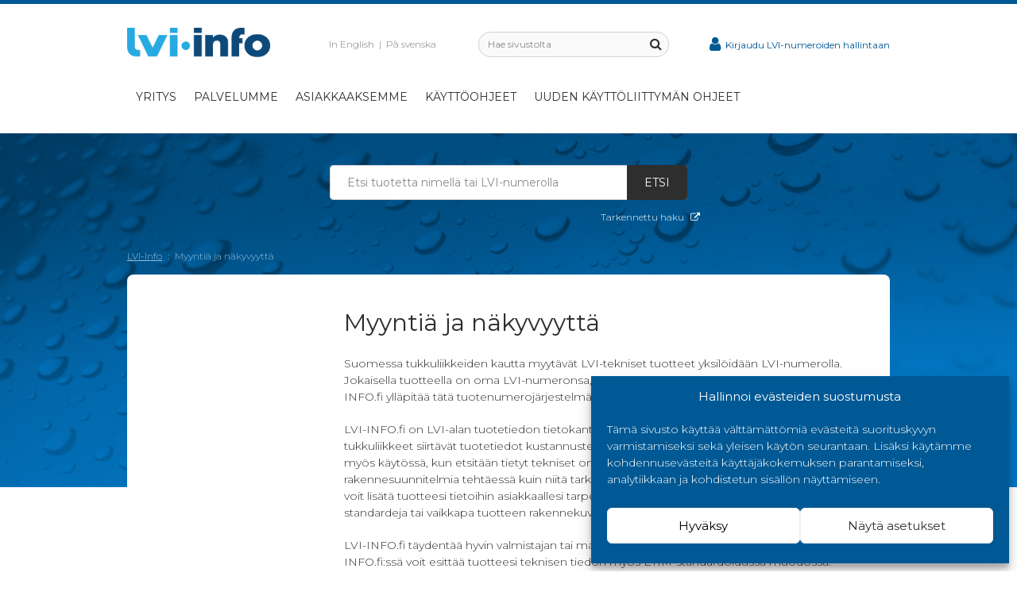

--- FILE ---
content_type: text/html; charset=UTF-8
request_url: https://www.lvi-info.fi/myyntia_ja_nakyvyytta/
body_size: 13771
content:
<!DOCTYPE html>
<html xmlns="http://www.w3.org/1999/xhtml" xml:lang="fi" lang="fi">
<head>

        <meta http-equiv="X-UA-Compatible" content="IE=Edge" />
    <meta charset="UTF-8" />

    <title>
                    Myyntiä ja näkyvyyttä &ndash; LVI&#x2d;Info - LVI-Info
            </title>

    <meta name="viewport" content="width=device-width, initial-scale=1, shrink-to-fit=no" />

    <link rel="icon" type="image/png" href="https://www.lvi-info.fi/wp-content/themes/lvi-info/assets/images/favicon/favicon-32x32.png" sizes="32x32" />
    <link rel="icon" type="image/png" href="https://www.lvi-info.fi/wp-content/themes/lvi-info/assets/images/favicon/favicon-96x96.png" sizes="96x96" />
    <link rel="icon" type="image/png" href="https://www.lvi-info.fi/wp-content/themes/lvi-info/assets/images/favicon/favicon-16x16.png" sizes="16x16" />
    <link rel="shortcut icon" href="https://www.lvi-info.fi/wp-content/themes/lvi-info/assets/images/favicon/favicon.ico" />

    <link href="//fonts.googleapis.com/css?family=Montserrat:300,300i,400,400i,700,700i" rel="stylesheet" />

	<!-- Global site tag (gtag.js) - Google Analytics -->
	<script async src="https://www.googletagmanager.com/gtag/js?id=UA-6543365-3"></script>
	<script>
  	window.dataLayer = window.dataLayer || [];
  	function gtag(){dataLayer.push(arguments);}
  	gtag('js', new Date());

  	gtag('config', 'UA-6543365-3');
	</script>

	<!-- Google Tag Manager -->
	<script>(function(w,d,s,l,i){w[l]=w[l]||[];w[l].push({'gtm.start':
	new Date().getTime(),event:'gtm.js'});var f=d.getElementsByTagName(s)[0],
	j=d.createElement(s),dl=l!='dataLayer'?'&l='+l:'';j.async=true;j.src=
	'https://www.googletagmanager.com/gtm.js?id='+i+dl;f.parentNode.insertBefore(j,f);
	})(window,document,'script','dataLayer','GTM-KHJWCXD');</script>
	<!-- End Google Tag Manager -->

    
<!-- MapPress Easy Google Maps Versio:2.94.11 (https://www.mappresspro.com) -->
	<style>img:is([sizes="auto" i], [sizes^="auto," i]) { contain-intrinsic-size: 3000px 1500px }</style>
	
<!-- The SEO Framework tehnyt Sybre Waaijer -->
<link rel="canonical" href="https://www.lvi-info.fi/myyntia_ja_nakyvyytta/" />
<meta name="description" content="Suomessa tukkuliikkeiden kautta myyt&auml;v&auml;t LVI&#x2d;tekniset tuotteet yksil&ouml;id&auml;&auml;n LVI&#x2d;numerolla. Jokaisella tuotteella on oma LVI&#x2d;numeronsa&#8230;" />
<meta property="og:type" content="website" />
<meta property="og:locale" content="fi_FI" />
<meta property="og:site_name" content="LVI-Info" />
<meta property="og:title" content="Myyntiä ja näkyvyyttä &ndash; LVI&#x2d;Info" />
<meta property="og:description" content="Suomessa tukkuliikkeiden kautta myyt&auml;v&auml;t LVI&#x2d;tekniset tuotteet yksil&ouml;id&auml;&auml;n LVI&#x2d;numerolla. Jokaisella tuotteella on oma LVI&#x2d;numeronsa, jolla alan koko toimitusketju sen tunnistaa. LVI&#x2d;INFO." />
<meta property="og:url" content="https://www.lvi-info.fi/myyntia_ja_nakyvyytta/" />
<meta property="og:image" content="https://lvi-numero-prod-wp-upload.s3.amazonaws.com/uploads/2017/02/lvi-icon-up.png" />
<meta name="twitter:card" content="summary_large_image" />
<meta name="twitter:title" content="Myyntiä ja näkyvyyttä &ndash; LVI&#x2d;Info" />
<meta name="twitter:description" content="Suomessa tukkuliikkeiden kautta myyt&auml;v&auml;t LVI&#x2d;tekniset tuotteet yksil&ouml;id&auml;&auml;n LVI&#x2d;numerolla. Jokaisella tuotteella on oma LVI&#x2d;numeronsa, jolla alan koko toimitusketju sen tunnistaa. LVI&#x2d;INFO." />
<meta name="twitter:image" content="https://lvi-numero-prod-wp-upload.s3.amazonaws.com/uploads/2017/02/lvi-icon-up.png" />
<script type="application/ld+json">{"@context":"https://schema.org","@graph":[{"@type":"WebSite","@id":"https://www.lvi-info.fi/#/schema/WebSite","url":"https://www.lvi-info.fi/","name":"LVI&#x2d;Info","description":"LVI&#x2d;teknisten tuotteiden tuotetietorekisteri","inLanguage":"fi","potentialAction":{"@type":"SearchAction","target":{"@type":"EntryPoint","urlTemplate":"https://www.lvi-info.fi/search/{search_term_string}/"},"query-input":"required name=search_term_string"},"publisher":{"@type":"Organization","@id":"https://www.lvi-info.fi/#/schema/Organization","name":"LVI&#x2d;Info","url":"https://www.lvi-info.fi/","logo":{"@type":"ImageObject","url":"https://lvi-numero-prod-wp-upload.s3.amazonaws.com/uploads/2025/09/cropped-lvi-info_favicon_512x512.png","contentUrl":"https://lvi-numero-prod-wp-upload.s3.amazonaws.com/uploads/2025/09/cropped-lvi-info_favicon_512x512.png","width":512,"height":512,"contentSize":"6338"}}},{"@type":"WebPage","@id":"https://www.lvi-info.fi/myyntia_ja_nakyvyytta/","url":"https://www.lvi-info.fi/myyntia_ja_nakyvyytta/","name":"Myyntiä ja näkyvyyttä &ndash; LVI&#x2d;Info","description":"Suomessa tukkuliikkeiden kautta myyt&auml;v&auml;t LVI&#x2d;tekniset tuotteet yksil&ouml;id&auml;&auml;n LVI&#x2d;numerolla. Jokaisella tuotteella on oma LVI&#x2d;numeronsa&#8230;","inLanguage":"fi","isPartOf":{"@id":"https://www.lvi-info.fi/#/schema/WebSite"},"breadcrumb":{"@type":"BreadcrumbList","@id":"https://www.lvi-info.fi/#/schema/BreadcrumbList","itemListElement":[{"@type":"ListItem","position":1,"item":"https://www.lvi-info.fi/","name":"LVI&#x2d;Info"},{"@type":"ListItem","position":2,"name":"Myyntiä ja näkyvyyttä"}]},"potentialAction":{"@type":"ReadAction","target":"https://www.lvi-info.fi/myyntia_ja_nakyvyytta/"}}]}</script>
<!-- / The SEO Framework tehnyt Sybre Waaijer | 7.98ms meta | 0.18ms boot -->

<link rel='dns-prefetch' href='//lvi-numero-prod-wp-upload.s3.amazonaws.com' />
<link rel='stylesheet' id='lvi-info-css' href='https://www.lvi-info.fi/wp-content/themes/lvi-info/assets/css/bootstrap.min.css?ver=1.0.5' type='text/css' media='all' />
<link rel='stylesheet' id='font-awesome-css' href='https://www.lvi-info.fi/wp-content/themes/lvi-info/assets/css/font-awesome.min.css?ver=4.7.0' type='text/css' media='all' />
<link rel='stylesheet' id='wp-block-library-css' href='https://www.lvi-info.fi/wp-includes/css/dist/block-library/style.min.css?ver=6.8.3' type='text/css' media='all' />
<style id='classic-theme-styles-inline-css' type='text/css'>
/*! This file is auto-generated */
.wp-block-button__link{color:#fff;background-color:#32373c;border-radius:9999px;box-shadow:none;text-decoration:none;padding:calc(.667em + 2px) calc(1.333em + 2px);font-size:1.125em}.wp-block-file__button{background:#32373c;color:#fff;text-decoration:none}
</style>
<link rel='stylesheet' id='mappress-leaflet-css' href='https://www.lvi-info.fi/wp-content/plugins/mappress-google-maps-for-wordpress/lib/leaflet/leaflet.css?ver=1.7.1' type='text/css' media='all' />
<link rel='stylesheet' id='mappress-css' href='https://www.lvi-info.fi/wp-content/plugins/mappress-google-maps-for-wordpress/css/mappress.css?ver=2.94.11' type='text/css' media='all' />
<style id='global-styles-inline-css' type='text/css'>
:root{--wp--preset--aspect-ratio--square: 1;--wp--preset--aspect-ratio--4-3: 4/3;--wp--preset--aspect-ratio--3-4: 3/4;--wp--preset--aspect-ratio--3-2: 3/2;--wp--preset--aspect-ratio--2-3: 2/3;--wp--preset--aspect-ratio--16-9: 16/9;--wp--preset--aspect-ratio--9-16: 9/16;--wp--preset--color--black: #000000;--wp--preset--color--cyan-bluish-gray: #abb8c3;--wp--preset--color--white: #ffffff;--wp--preset--color--pale-pink: #f78da7;--wp--preset--color--vivid-red: #cf2e2e;--wp--preset--color--luminous-vivid-orange: #ff6900;--wp--preset--color--luminous-vivid-amber: #fcb900;--wp--preset--color--light-green-cyan: #7bdcb5;--wp--preset--color--vivid-green-cyan: #00d084;--wp--preset--color--pale-cyan-blue: #8ed1fc;--wp--preset--color--vivid-cyan-blue: #0693e3;--wp--preset--color--vivid-purple: #9b51e0;--wp--preset--gradient--vivid-cyan-blue-to-vivid-purple: linear-gradient(135deg,rgba(6,147,227,1) 0%,rgb(155,81,224) 100%);--wp--preset--gradient--light-green-cyan-to-vivid-green-cyan: linear-gradient(135deg,rgb(122,220,180) 0%,rgb(0,208,130) 100%);--wp--preset--gradient--luminous-vivid-amber-to-luminous-vivid-orange: linear-gradient(135deg,rgba(252,185,0,1) 0%,rgba(255,105,0,1) 100%);--wp--preset--gradient--luminous-vivid-orange-to-vivid-red: linear-gradient(135deg,rgba(255,105,0,1) 0%,rgb(207,46,46) 100%);--wp--preset--gradient--very-light-gray-to-cyan-bluish-gray: linear-gradient(135deg,rgb(238,238,238) 0%,rgb(169,184,195) 100%);--wp--preset--gradient--cool-to-warm-spectrum: linear-gradient(135deg,rgb(74,234,220) 0%,rgb(151,120,209) 20%,rgb(207,42,186) 40%,rgb(238,44,130) 60%,rgb(251,105,98) 80%,rgb(254,248,76) 100%);--wp--preset--gradient--blush-light-purple: linear-gradient(135deg,rgb(255,206,236) 0%,rgb(152,150,240) 100%);--wp--preset--gradient--blush-bordeaux: linear-gradient(135deg,rgb(254,205,165) 0%,rgb(254,45,45) 50%,rgb(107,0,62) 100%);--wp--preset--gradient--luminous-dusk: linear-gradient(135deg,rgb(255,203,112) 0%,rgb(199,81,192) 50%,rgb(65,88,208) 100%);--wp--preset--gradient--pale-ocean: linear-gradient(135deg,rgb(255,245,203) 0%,rgb(182,227,212) 50%,rgb(51,167,181) 100%);--wp--preset--gradient--electric-grass: linear-gradient(135deg,rgb(202,248,128) 0%,rgb(113,206,126) 100%);--wp--preset--gradient--midnight: linear-gradient(135deg,rgb(2,3,129) 0%,rgb(40,116,252) 100%);--wp--preset--font-size--small: 13px;--wp--preset--font-size--medium: 20px;--wp--preset--font-size--large: 36px;--wp--preset--font-size--x-large: 42px;--wp--preset--spacing--20: 0.44rem;--wp--preset--spacing--30: 0.67rem;--wp--preset--spacing--40: 1rem;--wp--preset--spacing--50: 1.5rem;--wp--preset--spacing--60: 2.25rem;--wp--preset--spacing--70: 3.38rem;--wp--preset--spacing--80: 5.06rem;--wp--preset--shadow--natural: 6px 6px 9px rgba(0, 0, 0, 0.2);--wp--preset--shadow--deep: 12px 12px 50px rgba(0, 0, 0, 0.4);--wp--preset--shadow--sharp: 6px 6px 0px rgba(0, 0, 0, 0.2);--wp--preset--shadow--outlined: 6px 6px 0px -3px rgba(255, 255, 255, 1), 6px 6px rgba(0, 0, 0, 1);--wp--preset--shadow--crisp: 6px 6px 0px rgba(0, 0, 0, 1);}:where(.is-layout-flex){gap: 0.5em;}:where(.is-layout-grid){gap: 0.5em;}body .is-layout-flex{display: flex;}.is-layout-flex{flex-wrap: wrap;align-items: center;}.is-layout-flex > :is(*, div){margin: 0;}body .is-layout-grid{display: grid;}.is-layout-grid > :is(*, div){margin: 0;}:where(.wp-block-columns.is-layout-flex){gap: 2em;}:where(.wp-block-columns.is-layout-grid){gap: 2em;}:where(.wp-block-post-template.is-layout-flex){gap: 1.25em;}:where(.wp-block-post-template.is-layout-grid){gap: 1.25em;}.has-black-color{color: var(--wp--preset--color--black) !important;}.has-cyan-bluish-gray-color{color: var(--wp--preset--color--cyan-bluish-gray) !important;}.has-white-color{color: var(--wp--preset--color--white) !important;}.has-pale-pink-color{color: var(--wp--preset--color--pale-pink) !important;}.has-vivid-red-color{color: var(--wp--preset--color--vivid-red) !important;}.has-luminous-vivid-orange-color{color: var(--wp--preset--color--luminous-vivid-orange) !important;}.has-luminous-vivid-amber-color{color: var(--wp--preset--color--luminous-vivid-amber) !important;}.has-light-green-cyan-color{color: var(--wp--preset--color--light-green-cyan) !important;}.has-vivid-green-cyan-color{color: var(--wp--preset--color--vivid-green-cyan) !important;}.has-pale-cyan-blue-color{color: var(--wp--preset--color--pale-cyan-blue) !important;}.has-vivid-cyan-blue-color{color: var(--wp--preset--color--vivid-cyan-blue) !important;}.has-vivid-purple-color{color: var(--wp--preset--color--vivid-purple) !important;}.has-black-background-color{background-color: var(--wp--preset--color--black) !important;}.has-cyan-bluish-gray-background-color{background-color: var(--wp--preset--color--cyan-bluish-gray) !important;}.has-white-background-color{background-color: var(--wp--preset--color--white) !important;}.has-pale-pink-background-color{background-color: var(--wp--preset--color--pale-pink) !important;}.has-vivid-red-background-color{background-color: var(--wp--preset--color--vivid-red) !important;}.has-luminous-vivid-orange-background-color{background-color: var(--wp--preset--color--luminous-vivid-orange) !important;}.has-luminous-vivid-amber-background-color{background-color: var(--wp--preset--color--luminous-vivid-amber) !important;}.has-light-green-cyan-background-color{background-color: var(--wp--preset--color--light-green-cyan) !important;}.has-vivid-green-cyan-background-color{background-color: var(--wp--preset--color--vivid-green-cyan) !important;}.has-pale-cyan-blue-background-color{background-color: var(--wp--preset--color--pale-cyan-blue) !important;}.has-vivid-cyan-blue-background-color{background-color: var(--wp--preset--color--vivid-cyan-blue) !important;}.has-vivid-purple-background-color{background-color: var(--wp--preset--color--vivid-purple) !important;}.has-black-border-color{border-color: var(--wp--preset--color--black) !important;}.has-cyan-bluish-gray-border-color{border-color: var(--wp--preset--color--cyan-bluish-gray) !important;}.has-white-border-color{border-color: var(--wp--preset--color--white) !important;}.has-pale-pink-border-color{border-color: var(--wp--preset--color--pale-pink) !important;}.has-vivid-red-border-color{border-color: var(--wp--preset--color--vivid-red) !important;}.has-luminous-vivid-orange-border-color{border-color: var(--wp--preset--color--luminous-vivid-orange) !important;}.has-luminous-vivid-amber-border-color{border-color: var(--wp--preset--color--luminous-vivid-amber) !important;}.has-light-green-cyan-border-color{border-color: var(--wp--preset--color--light-green-cyan) !important;}.has-vivid-green-cyan-border-color{border-color: var(--wp--preset--color--vivid-green-cyan) !important;}.has-pale-cyan-blue-border-color{border-color: var(--wp--preset--color--pale-cyan-blue) !important;}.has-vivid-cyan-blue-border-color{border-color: var(--wp--preset--color--vivid-cyan-blue) !important;}.has-vivid-purple-border-color{border-color: var(--wp--preset--color--vivid-purple) !important;}.has-vivid-cyan-blue-to-vivid-purple-gradient-background{background: var(--wp--preset--gradient--vivid-cyan-blue-to-vivid-purple) !important;}.has-light-green-cyan-to-vivid-green-cyan-gradient-background{background: var(--wp--preset--gradient--light-green-cyan-to-vivid-green-cyan) !important;}.has-luminous-vivid-amber-to-luminous-vivid-orange-gradient-background{background: var(--wp--preset--gradient--luminous-vivid-amber-to-luminous-vivid-orange) !important;}.has-luminous-vivid-orange-to-vivid-red-gradient-background{background: var(--wp--preset--gradient--luminous-vivid-orange-to-vivid-red) !important;}.has-very-light-gray-to-cyan-bluish-gray-gradient-background{background: var(--wp--preset--gradient--very-light-gray-to-cyan-bluish-gray) !important;}.has-cool-to-warm-spectrum-gradient-background{background: var(--wp--preset--gradient--cool-to-warm-spectrum) !important;}.has-blush-light-purple-gradient-background{background: var(--wp--preset--gradient--blush-light-purple) !important;}.has-blush-bordeaux-gradient-background{background: var(--wp--preset--gradient--blush-bordeaux) !important;}.has-luminous-dusk-gradient-background{background: var(--wp--preset--gradient--luminous-dusk) !important;}.has-pale-ocean-gradient-background{background: var(--wp--preset--gradient--pale-ocean) !important;}.has-electric-grass-gradient-background{background: var(--wp--preset--gradient--electric-grass) !important;}.has-midnight-gradient-background{background: var(--wp--preset--gradient--midnight) !important;}.has-small-font-size{font-size: var(--wp--preset--font-size--small) !important;}.has-medium-font-size{font-size: var(--wp--preset--font-size--medium) !important;}.has-large-font-size{font-size: var(--wp--preset--font-size--large) !important;}.has-x-large-font-size{font-size: var(--wp--preset--font-size--x-large) !important;}
:where(.wp-block-post-template.is-layout-flex){gap: 1.25em;}:where(.wp-block-post-template.is-layout-grid){gap: 1.25em;}
:where(.wp-block-columns.is-layout-flex){gap: 2em;}:where(.wp-block-columns.is-layout-grid){gap: 2em;}
:root :where(.wp-block-pullquote){font-size: 1.5em;line-height: 1.6;}
</style>
<link rel='stylesheet' id='wp-polls-css' href='https://www.lvi-info.fi/wp-content/plugins/wp-polls/polls-css.css?ver=2.77.3' type='text/css' media='all' />
<style id='wp-polls-inline-css' type='text/css'>
.wp-polls .pollbar {
	margin: 1px;
	font-size: 6px;
	line-height: 8px;
	height: 8px;
	background-image: url('https://www.lvi-info.fi/wp-content/plugins/wp-polls/images/default/pollbg.gif');
	border: 1px solid #c8c8c8;
}

</style>
<link rel='stylesheet' id='cmplz-general-css' href='https://www.lvi-info.fi/wp-content/plugins/complianz-gdpr/assets/css/cookieblocker.min.css?ver=1761041846' type='text/css' media='all' />
			<style>.cmplz-hidden {
					display: none !important;
				}</style><link rel="icon" href="https://lvi-numero-prod-wp-upload.s3.amazonaws.com/uploads/2025/09/cropped-lvi-info_favicon_512x512-32x32.png" sizes="32x32" />
<link rel="icon" href="https://lvi-numero-prod-wp-upload.s3.amazonaws.com/uploads/2025/09/cropped-lvi-info_favicon_512x512-192x192.png" sizes="192x192" />
<link rel="apple-touch-icon" href="https://lvi-numero-prod-wp-upload.s3.amazonaws.com/uploads/2025/09/cropped-lvi-info_favicon_512x512-180x180.png" />
<meta name="msapplication-TileImage" content="https://lvi-numero-prod-wp-upload.s3.amazonaws.com/uploads/2025/09/cropped-lvi-info_favicon_512x512-270x270.png" />


</head>
<body>

    <header class="container-fluid">
    <div class="container">
        <div class="row">
            <div class="col-xs-12 col-sm-12 header-item-list">

                <div class="logo header-item">
                    <a href="https://www.lvi-info.fi/">
                        <img src="https://www.lvi-info.fi/wp-content/themes/lvi-info/assets/images/logo-lvi-info.png" alt="LVI-Info" />
                    </a>
                </div>

                <ul class="nav nav-language-switcher header-item">
                                                                                                                <li class="nav-item">
                            <a class="nav-link hidden-xs-down" href="https://www.lvi-info.fi/en/">In English</a>
                            <a class="nav-link hidden-sm-up" href="https://www.lvi-info.fi/en/">EN</a>
                        </li>
                                                                                            <li class="nav-item">
                            <a class="nav-link hidden-xs-down" href="https://www.lvi-info.fi/se/">På svenska</a>
                            <a class="nav-link hidden-sm-up" href="https://www.lvi-info.fi/se/">SE</a>
                        </li>
                                                            </ul>

                <div class="header-item hidden-md-down">
                    <form action="https://www.lvi-info.fi/" method="get" class="form-inline form-header-content-search">
    <div class="form-group">
        <div class="field-header-content-search">
            <input type="text" name="s" class="form-control" placeholder="Hae sivustolta" />
            <button type="submit" class="btn-header-content-search"><span class="fa fa-search"></span></button>
        </div>
    </div>
</form>                </div>

                <div class="header-item login-form hidden-md-down">
                    <a href="//port.lvi-info.fi/login/auth" class="link-highlight link-icon-left" data-toggle="dropdown" aria-haspopup="true" aria-expanded="false">
                        <span class="fa fa-user"></span>Kirjaudu LVI-numeroiden hallintaan
                    </a>
                    <div class="dropdown-menu">
                        <div class="dropdown-menu-content">
                            <form action="https://port.lvi-info.fi/login/authenticate" method="post" class="form-login" data-toggle="validator">
    <div class="form-group">
        <label>
            Käyttäjätunnus
            <input class="form-control" name="username" type="text" required="required" />
        </label>
    </div>
    <div class="form-group">
        <label>
            Salasana
            <input class="form-control" name="password" type="password" required="required" />
        </label>
    </div>
    <div class="form-group">
        <input class="btn btn-primary" value="Kirjaudu" type="submit" />
    </div>
    <div class="login-form-info-text">
        <p>
            <a href="//port.lvi-info.fi/login/lostPasswd">Salasana unohtunut?</a>
        </p>
        <p>
            Jos sinulla ei vielä ole tunnusta, niin <a href="//port.lvi-info.fi/registration/index">rekisteröidy</a>.
        </p>
    </div>
</form>
                        </div>
                    </div>
                </div>

                <div class="header-item menu hidden-lg-up">
                    <button class="hamburger hamburger--squeeze" type="button" data-toggle="collapse" data-target="#main-nav" aria-controls="main-nav" aria-expanded="false" aria-label="Toggle navigation">
                        <span class="hamburger-box">
                            <span class="hamburger-inner"></span>
                        </span>
                    </button>
                </div>

            </div>
        </div>
    </div>
</header>    <div class="container-fluid navbar-main">
    <div class="container">
        <div class="row">
            <div class="col-xs-12 col-sm-12">
                <nav class="navbar navbar-toggleable-md navbar-light">
                    <div class="collapse navbar-collapse" id="main-nav">
                                                <ul class="navbar-nav navbar-nav-main">
                                                                                                                        <li class="nav-item menu-item menu-item-type-post_type menu-item-object-page menu-item-has-children menu-item-1345">
                                <a class="nav-link" href="https://www.lvi-info.fi/yritys/" >Yritys</a>
                                                                                                <a class="nav-toggle collapsed" href="#collapse-navbar-nav-item-1345" data-toggle="collapse" aria-expanded="false" aria-controls="collapse-navbar-nav-item-1345">
                                    <span class="fa fa-plus toggle-open"></span>
                                    <span class="fa fa-minus toggle-close"></span>
                                </a>
                                <div class="collapse" id="collapse-navbar-nav-item-1345">
                                    <ul class="navbar-nav flex-column">
                                                                                                                                                                        <li class="nav-item menu-item menu-item-type-post_type menu-item-object-page menu-item-has-children menu-item-4376">
                                                                                        <a class="nav-link" href="https://www.lvi-info.fi/yritys/homma-putkessa/" >Homma putkessa</a>
                                                                                                                                                                                <a class="nav-toggle collapsed" href="#collapse-navbar-nav-item-4376" data-toggle="collapse" aria-expanded="false" aria-controls="collapse-navbar-nav-item-4376">
                                                <span class="fa fa-plus toggle-open"></span>
                                                <span class="fa fa-minus toggle-close"></span>
                                            </a>
                                            <div class="collapse" id="collapse-navbar-nav-item-4376">
                                                <ul class="navbar-nav flex-column">
                                                                                                        <li class="nav-item menu-item menu-item-type-post_type menu-item-object-post menu-item-6666">
                                                        <a class="nav-link" href="https://www.lvi-info.fi/homma-putkessa-voittaja-2024-on-vieser/" >Homma putkessa voittaja 2024: Vieser Oy</a>
                                                    </li>
                                                                                                        <li class="nav-item menu-item menu-item-type-post_type menu-item-object-post menu-item-6604">
                                                        <a class="nav-link" href="https://www.lvi-info.fi/homma-putkessa-voittaja-2023-wavin/" >Homma putkessa voittaja 2023: Wavin</a>
                                                    </li>
                                                                                                        <li class="nav-item menu-item menu-item-type-post_type menu-item-object-page menu-item-5906">
                                                        <a class="nav-link" href="https://www.lvi-info.fi/yritys/homma-putkessa/voittaja-2022-oras/" >Homma putkessa voittaja 2022: Oras</a>
                                                    </li>
                                                                                                        <li class="nav-item menu-item menu-item-type-post_type menu-item-object-page menu-item-5223">
                                                        <a class="nav-link" href="https://www.lvi-info.fi/yritys/homma-putkessa/homma-putkessa-voittaja-2021-pipelife-finland-oy/" >Homma Putkessa voittaja 2021: Pipelife Finland Oy</a>
                                                    </li>
                                                                                                        <li class="nav-item menu-item menu-item-type-post_type menu-item-object-page menu-item-4838">
                                                        <a class="nav-link" href="https://www.lvi-info.fi/yritys/homma-putkessa/roth-finland-oy-lisaarvoa-kokonaispalvelusta-ja-vahvasta-tuotekehityksesta/" >Homma putkessa voittaja 2020: Roth Finland Oy</a>
                                                    </li>
                                                                                                        <li class="nav-item menu-item menu-item-type-post_type menu-item-object-page menu-item-4059">
                                                        <a class="nav-link" href="https://www.lvi-info.fi/homma-putkessa-voittaja-2019-sormat-oy/" >Homma putkessa-voittaja 2019: Sormat Oy</a>
                                                    </li>
                                                                                                        <li class="nav-item menu-item menu-item-type-post_type menu-item-object-page menu-item-3458">
                                                        <a class="nav-link" href="https://www.lvi-info.fi/yritys/homma-putkessa-voittaja-2018-wiitta-oy/" >Homma putkessa-voittaja 2018: Wiitta Oy</a>
                                                    </li>
                                                                                                        <li class="nav-item menu-item menu-item-type-post_type menu-item-object-page menu-item-3461">
                                                        <a class="nav-link" href="https://www.lvi-info.fi/yritys/homma-putkessa-voittaja-2017-climecon/" >Homma putkessa-voittaja 2017: Climecon Oy</a>
                                                    </li>
                                                                                                    </ul>
                                            </div>
                                                                                    </li>
                                                                                                                                                                        <li class="nav-item menu-item menu-item-type-post_type menu-item-object-page menu-item-43">
                                                                                        <a class="nav-link" href="https://www.lvi-info.fi/yritys/ajankohtaista/" >Ajankohtaista</a>
                                                                                                                                                                            </li>
                                                                                                                                                                        <li class="nav-item menu-item menu-item-type-post_type menu-item-object-page menu-item-has-children menu-item-4187">
                                                                                        <a class="nav-link" href="https://www.lvi-info.fi/lvi-info-kayttoohjeet/ukk/kayttovinkit/" >Käyttövinkit</a>
                                                                                                                                                                                <a class="nav-toggle collapsed" href="#collapse-navbar-nav-item-4187" data-toggle="collapse" aria-expanded="false" aria-controls="collapse-navbar-nav-item-4187">
                                                <span class="fa fa-plus toggle-open"></span>
                                                <span class="fa fa-minus toggle-close"></span>
                                            </a>
                                            <div class="collapse" id="collapse-navbar-nav-item-4187">
                                                <ul class="navbar-nav flex-column">
                                                                                                        <li class="nav-item menu-item menu-item-type-post_type menu-item-object-post menu-item-4411">
                                                        <a class="nav-link" href="https://www.lvi-info.fi/4407-2/" >Liitetiedostojen päivittäminen</a>
                                                    </li>
                                                                                                    </ul>
                                            </div>
                                                                                    </li>
                                                                                                                                                                        <li class="nav-item menu-item menu-item-type-post_type menu-item-object-page menu-item-49">
                                                                                        <a class="nav-link" href="https://www.lvi-info.fi/yritys/yhteystiedot/henkilosto/" >Henkilöstö</a>
                                                                                                                                                                            </li>
                                                                                                                                                                        <li class="nav-item menu-item menu-item-type-post_type menu-item-object-page menu-item-496">
                                                                                        <a class="nav-link" href="https://www.lvi-info.fi/yritys/yhteystiedot/" >Yhteystiedot</a>
                                                                                                                                                                            </li>
                                                                                                                                                                        <li class="nav-item menu-item menu-item-type-post_type menu-item-object-page menu-item-123">
                                                                                        <a class="nav-link" href="https://www.lvi-info.fi/yritys/yhteystiedot/yhteydenotto/" >Yhteydenotto</a>
                                                                                                                                                                            </li>
                                                                            </ul>
                                </div>
                                                            </li>
                                                                                                                        <li class="nav-item menu-item menu-item-type-post_type menu-item-object-page menu-item-has-children menu-item-663">
                                <a class="nav-link" href="https://www.lvi-info.fi/palvelumme/" >Palvelumme</a>
                                                                                                <a class="nav-toggle collapsed" href="#collapse-navbar-nav-item-663" data-toggle="collapse" aria-expanded="false" aria-controls="collapse-navbar-nav-item-663">
                                    <span class="fa fa-plus toggle-open"></span>
                                    <span class="fa fa-minus toggle-close"></span>
                                </a>
                                <div class="collapse" id="collapse-navbar-nav-item-663">
                                    <ul class="navbar-nav flex-column">
                                                                                                                                                                        <li class="nav-item menu-item menu-item-type-post_type menu-item-object-page menu-item-48">
                                                                                        <a class="nav-link" href="https://www.lvi-info.fi/palvelumme/lvi-numero/" >LVI-numero</a>
                                                                                                                                                                            </li>
                                                                                                                                                                        <li class="nav-item menu-item menu-item-type-post_type menu-item-object-page menu-item-has-children menu-item-45">
                                                                                        <a class="nav-link" href="https://www.lvi-info.fi/palvelumme/etim-standardi/" >ETIM-standardi</a>
                                                                                                                                                                                <a class="nav-toggle collapsed" href="#collapse-navbar-nav-item-45" data-toggle="collapse" aria-expanded="false" aria-controls="collapse-navbar-nav-item-45">
                                                <span class="fa fa-plus toggle-open"></span>
                                                <span class="fa fa-minus toggle-close"></span>
                                            </a>
                                            <div class="collapse" id="collapse-navbar-nav-item-45">
                                                <ul class="navbar-nav flex-column">
                                                                                                        <li class="nav-item menu-item menu-item-type-post_type menu-item-object-page menu-item-402">
                                                        <a class="nav-link" href="https://www.lvi-info.fi/palvelumme/etim-standardi/standardin_rakenne/" >Standardin rakenne</a>
                                                    </li>
                                                                                                        <li class="nav-item menu-item menu-item-type-post_type menu-item-object-page menu-item-955">
                                                        <a class="nav-link" href="https://www.lvi-info.fi/palvelumme/etim-standardi/miten-etim-otetaan-kayttoon/" >Miten ETIM otetaan käyttöön?</a>
                                                    </li>
                                                                                                    </ul>
                                            </div>
                                                                                    </li>
                                                                                                                                                                        <li class="nav-item menu-item menu-item-type-post_type menu-item-object-page menu-item-688">
                                                                                        <a class="nav-link" href="https://www.lvi-info.fi/palvelumme/gtin13-koodi/" >GTIN13-koodi</a>
                                                                                                                                                                            </li>
                                                                                                                                                                        <li class="nav-item menu-item menu-item-type-post_type menu-item-object-page menu-item-687">
                                                                                        <a class="nav-link" href="https://www.lvi-info.fi/palvelumme/ulkoistettu-paivitys/" >Ulkoistettu päivitys</a>
                                                                                                                                                                            </li>
                                                                                                                                                                        <li class="nav-item menu-item menu-item-type-post_type menu-item-object-page menu-item-3022">
                                                                                        <a class="nav-link" href="https://www.lvi-info.fi/palvelumme/etim-tyoryhmat/" >ETIM-työryhmät</a>
                                                                                                                                                                            </li>
                                                                            </ul>
                                </div>
                                                            </li>
                                                                                                                        <li class="nav-item menu-item menu-item-type-post_type menu-item-object-page menu-item-has-children menu-item-971">
                                <a class="nav-link" href="https://www.lvi-info.fi/asiakkaaksemme/" >Asiakkaaksemme</a>
                                                                                                <a class="nav-toggle collapsed" href="#collapse-navbar-nav-item-971" data-toggle="collapse" aria-expanded="false" aria-controls="collapse-navbar-nav-item-971">
                                    <span class="fa fa-plus toggle-open"></span>
                                    <span class="fa fa-minus toggle-close"></span>
                                </a>
                                <div class="collapse" id="collapse-navbar-nav-item-971">
                                    <ul class="navbar-nav flex-column">
                                                                                                                                                                        <li class="nav-item menu-item menu-item-type-post_type menu-item-object-page menu-item-has-children menu-item-1367">
                                                                                        <a class="nav-link" href="https://www.lvi-info.fi/asiakkaaksemme/hinnoittelu/" >Hinnoittelu</a>
                                                                                                                                                                                <a class="nav-toggle collapsed" href="#collapse-navbar-nav-item-1367" data-toggle="collapse" aria-expanded="false" aria-controls="collapse-navbar-nav-item-1367">
                                                <span class="fa fa-plus toggle-open"></span>
                                                <span class="fa fa-minus toggle-close"></span>
                                            </a>
                                            <div class="collapse" id="collapse-navbar-nav-item-1367">
                                                <ul class="navbar-nav flex-column">
                                                                                                        <li class="nav-item menu-item menu-item-type-post_type menu-item-object-page menu-item-1385">
                                                        <a class="nav-link" href="https://www.lvi-info.fi/asiakkaaksemme/hinnoittelu/vuosimaksulaskuri/" >Vuosimaksulaskuri</a>
                                                    </li>
                                                                                                    </ul>
                                            </div>
                                                                                    </li>
                                                                                                                                                                        <li class="nav-item menu-item menu-item-type-post_type menu-item-object-page menu-item-1297">
                                                                                        <a class="nav-link" href="https://www.lvi-info.fi/asiakkaaksemme/sopimuslomake/" >Sopimuslomake</a>
                                                                                                                                                                            </li>
                                                                                                                                                                        <li class="nav-item menu-item menu-item-type-post_type menu-item-object-page menu-item-has-children menu-item-3232">
                                                                                        <a class="nav-link" href="https://www.lvi-info.fi/asiakkaaksemme/asiakkaitamme/" >Asiakkaitamme</a>
                                                                                                                                                                                <a class="nav-toggle collapsed" href="#collapse-navbar-nav-item-3232" data-toggle="collapse" aria-expanded="false" aria-controls="collapse-navbar-nav-item-3232">
                                                <span class="fa fa-plus toggle-open"></span>
                                                <span class="fa fa-minus toggle-close"></span>
                                            </a>
                                            <div class="collapse" id="collapse-navbar-nav-item-3232">
                                                <ul class="navbar-nav flex-column">
                                                                                                        <li class="nav-item menu-item menu-item-type-post_type menu-item-object-page menu-item-5113">
                                                        <a class="nav-link" href="https://www.lvi-info.fi/asiakkaaksemme/asiakkaitamme/pipelife-finland-digitaalisen-tuotetiedon-edellakavijana-yhteistyolla-kohti-automatiikkaa/" >Pipelife Finland digitaalisen tuotetiedon edelläkävijänä</a>
                                                    </li>
                                                                                                        <li class="nav-item menu-item menu-item-type-post_type menu-item-object-page menu-item-4569">
                                                        <a class="nav-link" href="https://www.lvi-info.fi/asiakkaaksemme/asiakkaitamme/nibe-energy-systems-lamminvesivaraajista-uusiutuvan-energian-ratkaisuihin/" >NIBE Energy Systems: lämminvesivaraajista uusiutuvan energian ratkaisuihin</a>
                                                    </li>
                                                                                                        <li class="nav-item menu-item menu-item-type-post_type menu-item-object-page menu-item-3436">
                                                        <a class="nav-link" href="https://www.lvi-info.fi/asiakkaaksemme/asiakkaitamme/ets-nord-nopean-kasvun-uralla/" >ETS Nord nopean kasvun uralla</a>
                                                    </li>
                                                                                                        <li class="nav-item menu-item menu-item-type-post_type menu-item-object-page menu-item-3233">
                                                        <a class="nav-link" href="https://www.lvi-info.fi/asiakkaaksemme/asiakkaitamme/rej-design-oy/" >Rej-Design Oy – “rättipattereista” design-tuotteiden valmistajaksi</a>
                                                    </li>
                                                                                                    </ul>
                                            </div>
                                                                                    </li>
                                                                            </ul>
                                </div>
                                                            </li>
                                                                                                                        <li class="nav-item menu-item menu-item-type-post_type menu-item-object-page menu-item-has-children menu-item-47">
                                <a class="nav-link" href="https://www.lvi-info.fi/lvi-info-kayttoohjeet/" >Käyttöohjeet</a>
                                                                                                <a class="nav-toggle collapsed" href="#collapse-navbar-nav-item-47" data-toggle="collapse" aria-expanded="false" aria-controls="collapse-navbar-nav-item-47">
                                    <span class="fa fa-plus toggle-open"></span>
                                    <span class="fa fa-minus toggle-close"></span>
                                </a>
                                <div class="collapse" id="collapse-navbar-nav-item-47">
                                    <ul class="navbar-nav flex-column">
                                                                                                                                                                        <li class="nav-item menu-item menu-item-type-post_type menu-item-object-page menu-item-has-children menu-item-217">
                                                                                        <a class="nav-link collapsed" href="#collapse-navbar-nav-item-217" data-toggle="collapse" aria-expanded="false" aria-controls="collapse-navbar-nav-item-217">LVI-INFOn perusteet</a>
                                                                                                                                                                                <a class="nav-toggle collapsed" href="#collapse-navbar-nav-item-217" data-toggle="collapse" aria-expanded="false" aria-controls="collapse-navbar-nav-item-217">
                                                <span class="fa fa-plus toggle-open"></span>
                                                <span class="fa fa-minus toggle-close"></span>
                                            </a>
                                            <div class="collapse" id="collapse-navbar-nav-item-217">
                                                <ul class="navbar-nav flex-column">
                                                                                                        <li class="nav-item menu-item menu-item-type-post_type menu-item-object-page menu-item-218">
                                                        <a class="nav-link" href="https://www.lvi-info.fi/lvi-info-kayttoohjeet/lvi-infon-abc/lvi-infon-perusteet/" >LVI-INFO -sanasto</a>
                                                    </li>
                                                                                                    </ul>
                                            </div>
                                                                                    </li>
                                                                                                                                                                        <li class="nav-item menu-item menu-item-type-post_type menu-item-object-page menu-item-has-children menu-item-221">
                                                                                        <a class="nav-link collapsed" href="#collapse-navbar-nav-item-221" data-toggle="collapse" aria-expanded="false" aria-controls="collapse-navbar-nav-item-221">Oma sivu</a>
                                                                                                                                                                                <a class="nav-toggle collapsed" href="#collapse-navbar-nav-item-221" data-toggle="collapse" aria-expanded="false" aria-controls="collapse-navbar-nav-item-221">
                                                <span class="fa fa-plus toggle-open"></span>
                                                <span class="fa fa-minus toggle-close"></span>
                                            </a>
                                            <div class="collapse" id="collapse-navbar-nav-item-221">
                                                <ul class="navbar-nav flex-column">
                                                                                                        <li class="nav-item menu-item menu-item-type-post_type menu-item-object-page menu-item-448">
                                                        <a class="nav-link" href="https://www.lvi-info.fi/lvi-info-kayttoohjeet/oman-sivun-hallinta/asiakastietojen-muokkaaminen/" >Yhteystiedot</a>
                                                    </li>
                                                                                                        <li class="nav-item menu-item menu-item-type-post_type menu-item-object-page menu-item-451">
                                                        <a class="nav-link" href="https://www.lvi-info.fi/lvi-info-kayttoohjeet/oman-sivun-hallinta/kayttooikeudet/" >Käyttöoikeudet</a>
                                                    </li>
                                                                                                        <li class="nav-item menu-item menu-item-type-post_type menu-item-object-page menu-item-454">
                                                        <a class="nav-link" href="https://www.lvi-info.fi/lvi-info-kayttoohjeet/oman-sivun-hallinta/tuotetietojen-tila/" >Tuotetietojen tila</a>
                                                    </li>
                                                                                                    </ul>
                                            </div>
                                                                                    </li>
                                                                                                                                                                        <li class="nav-item menu-item menu-item-type-post_type menu-item-object-page menu-item-has-children menu-item-222">
                                                                                        <a class="nav-link collapsed" href="#collapse-navbar-nav-item-222" data-toggle="collapse" aria-expanded="false" aria-controls="collapse-navbar-nav-item-222">Tuotetieto</a>
                                                                                                                                                                                <a class="nav-toggle collapsed" href="#collapse-navbar-nav-item-222" data-toggle="collapse" aria-expanded="false" aria-controls="collapse-navbar-nav-item-222">
                                                <span class="fa fa-plus toggle-open"></span>
                                                <span class="fa fa-minus toggle-close"></span>
                                            </a>
                                            <div class="collapse" id="collapse-navbar-nav-item-222">
                                                <ul class="navbar-nav flex-column">
                                                                                                        <li class="nav-item menu-item menu-item-type-post_type menu-item-object-page menu-item-1156">
                                                        <a class="nav-link" href="https://www.lvi-info.fi/lvi-info-kayttoohjeet/asiakastietojen-hallinta/perustiedot/" >Perustiedot</a>
                                                    </li>
                                                                                                        <li class="nav-item menu-item menu-item-type-post_type menu-item-object-page menu-item-1155">
                                                        <a class="nav-link" href="https://www.lvi-info.fi/lvi-info-kayttoohjeet/asiakastietojen-hallinta/tekniset-tiedot/" >Tekniset tiedot</a>
                                                    </li>
                                                                                                        <li class="nav-item menu-item menu-item-type-post_type menu-item-object-page menu-item-3742">
                                                        <a class="nav-link" href="https://www.lvi-info.fi/lvi-info-kayttoohjeet/asiakastietojen-hallinta/tuotetietostandardi/" >Tuotetietostandardi</a>
                                                    </li>
                                                                                                    </ul>
                                            </div>
                                                                                    </li>
                                                                                                                                                                        <li class="nav-item menu-item menu-item-type-post_type menu-item-object-page menu-item-has-children menu-item-226">
                                                                                        <a class="nav-link collapsed" href="#collapse-navbar-nav-item-226" data-toggle="collapse" aria-expanded="false" aria-controls="collapse-navbar-nav-item-226">Tuotehallinta</a>
                                                                                                                                                                                <a class="nav-toggle collapsed" href="#collapse-navbar-nav-item-226" data-toggle="collapse" aria-expanded="false" aria-controls="collapse-navbar-nav-item-226">
                                                <span class="fa fa-plus toggle-open"></span>
                                                <span class="fa fa-minus toggle-close"></span>
                                            </a>
                                            <div class="collapse" id="collapse-navbar-nav-item-226">
                                                <ul class="navbar-nav flex-column">
                                                                                                        <li class="nav-item menu-item menu-item-type-post_type menu-item-object-page menu-item-1393">
                                                        <a class="nav-link" href="https://www.lvi-info.fi/lvi-info-kayttoohjeet/tuotteen-hallinta/excel-pohjan-lataaminen/" >Tuotetietostandardi-pohjan lataaminen</a>
                                                    </li>
                                                                                                        <li class="nav-item menu-item menu-item-type-post_type menu-item-object-page menu-item-424">
                                                        <a class="nav-link" href="https://www.lvi-info.fi/lvi-info-kayttoohjeet/tuotteen-hallinta/lvi-numerojen-hallinta/" >LVI-numeroiden hallinta</a>
                                                    </li>
                                                                                                        <li class="nav-item menu-item menu-item-type-post_type menu-item-object-page menu-item-430">
                                                        <a class="nav-link" href="https://www.lvi-info.fi/lvi-info-kayttoohjeet/tuotteen-hallinta/muutosten-tekeminen-tuotehallinnassa/" >Tuotetietojen päivittäminen</a>
                                                    </li>
                                                                                                        <li class="nav-item menu-item menu-item-type-post_type menu-item-object-page menu-item-224">
                                                        <a class="nav-link" href="https://www.lvi-info.fi/lvi-info-kayttoohjeet/asiakastietojen-hallinta/tuotemassan-hallinta/" >Kuvat ja liitteet</a>
                                                    </li>
                                                                                                        <li class="nav-item menu-item menu-item-type-post_type menu-item-object-page menu-item-5758">
                                                        <a class="nav-link" href="https://www.lvi-info.fi/lvi-info-kayttoohjeet/tuotteen-hallinta/ymparistotiedot/" >Ympäristötiedot</a>
                                                    </li>
                                                                                                    </ul>
                                            </div>
                                                                                    </li>
                                                                                                                                                                        <li class="nav-item menu-item menu-item-type-post_type menu-item-object-page menu-item-has-children menu-item-355">
                                                                                        <a class="nav-link collapsed" href="#collapse-navbar-nav-item-355" data-toggle="collapse" aria-expanded="false" aria-controls="collapse-navbar-nav-item-355">Tekniset tiedot</a>
                                                                                                                                                                                <a class="nav-toggle collapsed" href="#collapse-navbar-nav-item-355" data-toggle="collapse" aria-expanded="false" aria-controls="collapse-navbar-nav-item-355">
                                                <span class="fa fa-plus toggle-open"></span>
                                                <span class="fa fa-minus toggle-close"></span>
                                            </a>
                                            <div class="collapse" id="collapse-navbar-nav-item-355">
                                                <ul class="navbar-nav flex-column">
                                                                                                        <li class="nav-item menu-item menu-item-type-post_type menu-item-object-page menu-item-2357">
                                                        <a class="nav-link" href="https://www.lvi-info.fi/lvi-info-kayttoohjeet/asiakastietojen-hallinta/tekniset-tiedot/omien-tuotteiden-etim-tiedot/" >Omien tuotteiden ETIM-tiedot</a>
                                                    </li>
                                                                                                        <li class="nav-item menu-item menu-item-type-post_type menu-item-object-page menu-item-458">
                                                        <a class="nav-link" href="https://www.lvi-info.fi/lvi-info-kayttoohjeet/tekniset-tiedot/lomaketta-kayttaen/" >ETIM-tietojen lisääminen</a>
                                                    </li>
                                                                                                        <li class="nav-item menu-item menu-item-type-post_type menu-item-object-page menu-item-1230">
                                                        <a class="nav-link" href="https://www.lvi-info.fi/lvi-info-kayttoohjeet/tekniset-tiedot/etim-pohjan-lataaminen/" >ETIM-pohjan lataaminen</a>
                                                    </li>
                                                                                                        <li class="nav-item menu-item menu-item-type-post_type menu-item-object-page menu-item-4586">
                                                        <a class="nav-link" href="https://www.lvi-info.fi/lvi-info-kayttoohjeet/asiakastietojen-hallinta/tekniset-tiedot/hae-tuotteet-joilla-jo-on-etim-tietoja/" >Hae tuotteet, joilla jo on ETIM-tietoja</a>
                                                    </li>
                                                                                                    </ul>
                                            </div>
                                                                                    </li>
                                                                                                                                                                        <li class="nav-item menu-item menu-item-type-post_type menu-item-object-page menu-item-has-children menu-item-700">
                                                                                        <a class="nav-link collapsed" href="#collapse-navbar-nav-item-700" data-toggle="collapse" aria-expanded="false" aria-controls="collapse-navbar-nav-item-700">UKK</a>
                                                                                                                                                                                <a class="nav-toggle collapsed" href="#collapse-navbar-nav-item-700" data-toggle="collapse" aria-expanded="false" aria-controls="collapse-navbar-nav-item-700">
                                                <span class="fa fa-plus toggle-open"></span>
                                                <span class="fa fa-minus toggle-close"></span>
                                            </a>
                                            <div class="collapse" id="collapse-navbar-nav-item-700">
                                                <ul class="navbar-nav flex-column">
                                                                                                        <li class="nav-item menu-item menu-item-type-post_type menu-item-object-page menu-item-725">
                                                        <a class="nav-link" href="https://www.lvi-info.fi/lvi-info-kayttoohjeet/ukk/usein-kysytyt-kysymykset/" >Usein kysytyt kysymykset</a>
                                                    </li>
                                                                                                        <li class="nav-item menu-item menu-item-type-post_type menu-item-object-page menu-item-4186">
                                                        <a class="nav-link" href="https://www.lvi-info.fi/lvi-info-kayttoohjeet/ukk/kayttovinkit/" >Käyttövinkit</a>
                                                    </li>
                                                                                                    </ul>
                                            </div>
                                                                                    </li>
                                                                            </ul>
                                </div>
                                                            </li>
                                                                                                                        <li class="nav-item menu-item menu-item-type-post_type menu-item-object-page menu-item-has-children menu-item-6449">
                                <a class="nav-link" href="https://www.lvi-info.fi/uuden-kayttoliittyman-ohjeet/" >Uuden käyttöliittymän ohjeet</a>
                                                                                                <a class="nav-toggle collapsed" href="#collapse-navbar-nav-item-6449" data-toggle="collapse" aria-expanded="false" aria-controls="collapse-navbar-nav-item-6449">
                                    <span class="fa fa-plus toggle-open"></span>
                                    <span class="fa fa-minus toggle-close"></span>
                                </a>
                                <div class="collapse" id="collapse-navbar-nav-item-6449">
                                    <ul class="navbar-nav flex-column">
                                                                                                                                                                        <li class="nav-item menu-item menu-item-type-post_type menu-item-object-page menu-item-has-children menu-item-6451">
                                                                                        <a class="nav-link" href="https://www.lvi-info.fi/uuden-kayttoliittyman-ohjeet/tuotehallinta/" >Tuotehallinta</a>
                                                                                                                                                                                <a class="nav-toggle collapsed" href="#collapse-navbar-nav-item-6451" data-toggle="collapse" aria-expanded="false" aria-controls="collapse-navbar-nav-item-6451">
                                                <span class="fa fa-plus toggle-open"></span>
                                                <span class="fa fa-minus toggle-close"></span>
                                            </a>
                                            <div class="collapse" id="collapse-navbar-nav-item-6451">
                                                <ul class="navbar-nav flex-column">
                                                                                                        <li class="nav-item menu-item menu-item-type-post_type menu-item-object-page menu-item-has-children menu-item-6454">
                                                        <a class="nav-link" href="https://www.lvi-info.fi/uuden-kayttoliittyman-ohjeet/tuotehallinta/lvi-numeroiden-hallinta/" >LVI-numeroiden hallinta</a>
                                                    </li>
                                                                                                    </ul>
                                            </div>
                                                                                    </li>
                                                                                                                                                                        <li class="nav-item menu-item menu-item-type-post_type menu-item-object-page menu-item-has-children menu-item-6450">
                                                                                        <a class="nav-link" href="https://www.lvi-info.fi/uuden-kayttoliittyman-ohjeet/pikaohjeet/" >Pikaohjeet</a>
                                                                                                                                                                                <a class="nav-toggle collapsed" href="#collapse-navbar-nav-item-6450" data-toggle="collapse" aria-expanded="false" aria-controls="collapse-navbar-nav-item-6450">
                                                <span class="fa fa-plus toggle-open"></span>
                                                <span class="fa fa-minus toggle-close"></span>
                                            </a>
                                            <div class="collapse" id="collapse-navbar-nav-item-6450">
                                                <ul class="navbar-nav flex-column">
                                                                                                        <li class="nav-item menu-item menu-item-type-post_type menu-item-object-page menu-item-has-children menu-item-6452">
                                                        <a class="nav-link" href="https://www.lvi-info.fi/uuden-kayttoliittyman-ohjeet/pikaohjeet/lvi-numeroiden-avaaminen-lomakkeella/" >LVI-numeroiden avaaminen lomakkeella</a>
                                                    </li>
                                                                                                    </ul>
                                            </div>
                                                                                    </li>
                                                                            </ul>
                                </div>
                                                            </li>
                                                        <li class="nav-item nav-item-search hidden-lg-up">
                                <form action="https://www.lvi-info.fi/" method="get" class="form-inline form-header-content-search">
    <div class="form-group">
        <div class="field-header-content-search">
            <input type="text" name="s" class="form-control" placeholder="Hae sivustolta" />
            <button type="submit" class="btn-header-content-search"><span class="fa fa-search"></span></button>
        </div>
    </div>
</form>                            </li>
                            <li class="nav-item nav-item-login hidden-lg-up">
                                <a href="#collapse-mobile-login" class="link-highlight link-icon-left" data-toggle="collapse" aria-expanded="false">
                                    <span class="fa fa-user"></span>Kirjaudu LVI-numeroiden hallintaan
                                </a>
                                <div class="collapse-menu collapse" id="collapse-mobile-login">
                                    <div class="dropdown-menu-content">
                                        <form action="https://port.lvi-info.fi/login/authenticate" method="post" class="form-login" data-toggle="validator">
    <div class="form-group">
        <label>
            Käyttäjätunnus
            <input class="form-control" name="username" type="text" required="required" />
        </label>
    </div>
    <div class="form-group">
        <label>
            Salasana
            <input class="form-control" name="password" type="password" required="required" />
        </label>
    </div>
    <div class="form-group">
        <input class="btn btn-primary" value="Kirjaudu" type="submit" />
    </div>
    <div class="login-form-info-text">
        <p>
            <a href="//port.lvi-info.fi/login/lostPasswd">Salasana unohtunut?</a>
        </p>
        <p>
            Jos sinulla ei vielä ole tunnusta, niin <a href="//port.lvi-info.fi/registration/index">rekisteröidy</a>.
        </p>
    </div>
</form>
                                    </div>
                                </div>
                            </li>
                        </ul>
                    </div>
                </nav>
            </div>
        </div>
    </div>
</div>

    <div class="container-fluid top-content">
        <div class="container">
            <div class="row justify-content-center number-search">

    <div class="col-xs-12 col-sm-12 text-center">

        
        <div class="form-number-search-container">

            <form action="https://www.lvi-info.fi/tuotehaku/" method="get" class="form-inline form-number-search justify-content-center">
                <div class="form-group">
                    <input type="text" name="q" class="form-control form-control-lg" placeholder="Etsi tuotetta nimellä tai LVI-numerolla" value="" />
                </div>
                <button type="submit" class="btn btn-dark btn-lg js-btn-loader">Etsi</button>
            </form>

        </div>

        <p class="link-advanced-search-container text-right">
            <a href="https://www.lvi-info.fi/tuotehaku/" class="link-advanced-search">
                Tarkennettu haku <span class="fa fa-external-link"></span>
            </a>
        </p>

    </div>

</div>        </div>
    </div>

    <div class="container-fluid main-content">
        <div class="container">
    <div class="row">
        <div class="col-xs-12 col-sm-12">
            <nav class="breadcrumb">
                <!-- Breadcrumb NavXT 7.4.1 -->
<a class="breadcrumb-item" href="https://www.lvi-info.fi/">LVI-Info</a><span class="breadcrumb-item active">Myyntiä ja näkyvyyttä</span>
            </nav>
        </div>
    </div>
</div>        <div class="container">
            <div class="main-content-area">
                <div class="row content-space">
                    <div class="col-xs-12 col-sm-12 col-md-9 push-md-3 col-main-content">
                        
<h1>Myyntiä ja näkyvyyttä</h1>

<div class="page-content">
    <p>Suomessa tukkuliikkeiden kautta myytävät LVI-tekniset tuotteet yksilöidään LVI-numerolla. Jokaisella tuotteella on oma LVI-numeronsa, jolla alan koko toimitusketju sen tunnistaa. LVI-INFO.fi ylläpitää tätä tuotenumerojärjestelmää.</p>
<p>LVI-INFO.fi on LVI-alan tuotetiedon tietokanta, jonka kautta valmistajat, maahantuojat ja tukkuliikkeet siirtävät tuotetiedot kustannustehokkaasti toistensa järjestelmiin. LVI-INFO.fi on myös käytössä, kun etsitään tietyt tekniset ominaisuudet täyttävää tuotetta niin rakennesuunnitelmia tehtäessä kuin niitä tarkennettaessa. Teknisten ominaisuuksien lisäksi voit lisätä tuotteesi tietoihin asiakkaallesi tarpeellisia liitteitä: asennusohjeita, suosituksia, standardeja tai vaikkapa tuotteen rakennekuvia.</p>
<p>LVI-INFO.fi täydentää hyvin valmistajan tai maahantuojan omaa tuotejärjestelmää. LVI-INFO.fi:ssä voit esittää tuotteesi teknisen tiedon myös ETIM-standardoidussa muodossa.</p>
<div class="content-block content-block-left">
<p><img decoding="async" class="alignnone size-full wp-image-488" src="https://lvi-numero-prod-wp-upload.s3.amazonaws.com/uploads/2017/02/lvi-icon-up.png" alt="" width="101" height="101" /></p>
</div>
<div class="content-block">
<p><a href="https://www.lvi-info.fi/asiakkaaksemme/sopimuslomake/">Tule asiakkaaksemme!</a></p>
</div>

        </div>



                    </div>
                    <div class="col-xs-12 col-sm-12 col-md-3 pull-md-9 col-sidebar">
                                                    <ul class="nav flex-column nav-sidebar">
    </ul>
                                            </div>
                </div>
            </div>
        </div>

    </div>

    <footer class="container-fluid">

    <div class="container">

        <div class="row">

            <div class="col-xs-12 col-sm-6 col-md-3">
                                    <h3>Tilaa uutiskirje</h3>

                                <a href="javascript:void( window.open( 'https://form.apsis.one/2Dt5yVHDHWe', 'blank', 'scrollbars=yes, toolbar=no, width=300, height=400' ) )"> Tilaa uutiskirje</a>
            </div>

            <div class="col-xs-12 col-sm-6 col-md-2">
                                    <h3>LVI-INFO</h3>
<p>Eteläranta 10<br />
00130 Helsinki<br />
info_(at)_lvi-info.fi<br />
Puhelin: 010 4226 560</p>

                            </div>

            <div class="col-xs-12 col-sm-6 col-md-2">
                                    <p><a href="https://www.lvi-info.fi/rekisteriseloste/">Rekisteriseloste</a></p>

                            </div>

            <div class="col-xs-12 col-sm-6 col-md-3 text-md-right">
                <p>
                    <a href="https://www.facebook.com/Lvi-Info-619076128278710/" class="link-highlight link-facebook" target="_blank">
                        <span class="fa fa-facebook"></span>LVI-INFO Facebookissa
                    </a>
                </p>
                                    <h3></h3>
<p><a href="https://www.linkedin.com/company/lvi-info/posts/?feedView=all&amp;viewAsMember=true"><img decoding="async" class="wp-image-4968 alignnone" src="https://lvi-numero-prod-wp-upload.s3.amazonaws.com/uploads/2021/06/linkedin-logo-hd-png-3-150x150.png" alt="" width="28" height="28" srcset="https://lvi-numero-prod-wp-upload.s3.amazonaws.com/uploads/2021/06/linkedin-logo-hd-png-3-150x150.png 150w, https://lvi-numero-prod-wp-upload.s3.amazonaws.com/uploads/2021/06/linkedin-logo-hd-png-3-300x297.png 300w, https://lvi-numero-prod-wp-upload.s3.amazonaws.com/uploads/2021/06/linkedin-logo-hd-png-3-1024x1015.png 1024w, https://lvi-numero-prod-wp-upload.s3.amazonaws.com/uploads/2021/06/linkedin-logo-hd-png-3-768x761.png 768w, https://lvi-numero-prod-wp-upload.s3.amazonaws.com/uploads/2021/06/linkedin-logo-hd-png-3-650x644.png 650w, https://lvi-numero-prod-wp-upload.s3.amazonaws.com/uploads/2021/06/linkedin-logo-hd-png-3.png 1218w" sizes="(max-width: 28px) 100vw, 28px" /></a></p>

                            </div>

        </div>

    </div>

</footer>

    <script type="speculationrules">
{"prefetch":[{"source":"document","where":{"and":[{"href_matches":"\/*"},{"not":{"href_matches":["\/wp-*.php","\/wp-admin\/*","\/uploads\/*","\/wp-content\/*","\/wp-content\/plugins\/*","\/wp-content\/themes\/lvi-info\/*","\/*\\?(.+)"]}},{"not":{"selector_matches":"a[rel~=\"nofollow\"]"}},{"not":{"selector_matches":".no-prefetch, .no-prefetch a"}}]},"eagerness":"conservative"}]}
</script>

<!-- Consent Management powered by Complianz | GDPR/CCPA Cookie Consent https://wordpress.org/plugins/complianz-gdpr -->
<div id="cmplz-cookiebanner-container"><div class="cmplz-cookiebanner cmplz-hidden banner-1 bottom-right-view-preferences optin cmplz-bottom-right cmplz-categories-type-view-preferences" aria-modal="true" data-nosnippet="true" role="dialog" aria-live="polite" aria-labelledby="cmplz-header-1-optin" aria-describedby="cmplz-message-1-optin">
	<div class="cmplz-header">
		<div class="cmplz-logo"></div>
		<div class="cmplz-title" id="cmplz-header-1-optin">Hallinnoi evästeiden suostumusta</div>
		<div class="cmplz-close" tabindex="0" role="button" aria-label="Sulje dialogi">
			<svg aria-hidden="true" focusable="false" data-prefix="fas" data-icon="times" class="svg-inline--fa fa-times fa-w-11" role="img" xmlns="http://www.w3.org/2000/svg" viewBox="0 0 352 512"><path fill="currentColor" d="M242.72 256l100.07-100.07c12.28-12.28 12.28-32.19 0-44.48l-22.24-22.24c-12.28-12.28-32.19-12.28-44.48 0L176 189.28 75.93 89.21c-12.28-12.28-32.19-12.28-44.48 0L9.21 111.45c-12.28 12.28-12.28 32.19 0 44.48L109.28 256 9.21 356.07c-12.28 12.28-12.28 32.19 0 44.48l22.24 22.24c12.28 12.28 32.2 12.28 44.48 0L176 322.72l100.07 100.07c12.28 12.28 32.2 12.28 44.48 0l22.24-22.24c12.28-12.28 12.28-32.19 0-44.48L242.72 256z"></path></svg>
		</div>
	</div>

	<div class="cmplz-divider cmplz-divider-header"></div>
	<div class="cmplz-body">
		<div class="cmplz-message" id="cmplz-message-1-optin">Tämä sivusto käyttää välttämättömiä evästeitä suorituskyvyn varmistamiseksi sekä yleisen käytön seurantaan. Lisäksi käytämme kohdennusevästeitä käyttäjäkokemuksen parantamiseksi, analytiikkaan ja kohdistetun sisällön näyttämiseen.</div>
		<!-- categories start -->
		<div class="cmplz-categories">
			<details class="cmplz-category cmplz-functional" >
				<summary>
						<span class="cmplz-category-header">
							<span class="cmplz-category-title">Toiminnalliset</span>
							<span class='cmplz-always-active'>
								<span class="cmplz-banner-checkbox">
									<input type="checkbox"
										   id="cmplz-functional-optin"
										   data-category="cmplz_functional"
										   class="cmplz-consent-checkbox cmplz-functional"
										   size="40"
										   value="1"/>
									<label class="cmplz-label" for="cmplz-functional-optin" tabindex="0"><span class="screen-reader-text">Toiminnalliset</span></label>
								</span>
								Aina aktiivinen							</span>
							<span class="cmplz-icon cmplz-open">
								<svg xmlns="http://www.w3.org/2000/svg" viewBox="0 0 448 512"  height="18" ><path d="M224 416c-8.188 0-16.38-3.125-22.62-9.375l-192-192c-12.5-12.5-12.5-32.75 0-45.25s32.75-12.5 45.25 0L224 338.8l169.4-169.4c12.5-12.5 32.75-12.5 45.25 0s12.5 32.75 0 45.25l-192 192C240.4 412.9 232.2 416 224 416z"/></svg>
							</span>
						</span>
				</summary>
				<div class="cmplz-description">
					<span class="cmplz-description-functional">Tekninen tallennus tai pääsy on ehdottoman välttämätön oikeutettua tarkoitusta varten, joka mahdollistaa tietyn tilaajan tai käyttäjän nimenomaisesti pyytämän palvelun käytön, tai yksinomaan viestinnän välittämiseksi sähköisen viestintäverkon kautta.</span>
				</div>
			</details>

			<details class="cmplz-category cmplz-preferences" >
				<summary>
						<span class="cmplz-category-header">
							<span class="cmplz-category-title">Asetukset</span>
							<span class="cmplz-banner-checkbox">
								<input type="checkbox"
									   id="cmplz-preferences-optin"
									   data-category="cmplz_preferences"
									   class="cmplz-consent-checkbox cmplz-preferences"
									   size="40"
									   value="1"/>
								<label class="cmplz-label" for="cmplz-preferences-optin" tabindex="0"><span class="screen-reader-text">Asetukset</span></label>
							</span>
							<span class="cmplz-icon cmplz-open">
								<svg xmlns="http://www.w3.org/2000/svg" viewBox="0 0 448 512"  height="18" ><path d="M224 416c-8.188 0-16.38-3.125-22.62-9.375l-192-192c-12.5-12.5-12.5-32.75 0-45.25s32.75-12.5 45.25 0L224 338.8l169.4-169.4c12.5-12.5 32.75-12.5 45.25 0s12.5 32.75 0 45.25l-192 192C240.4 412.9 232.2 416 224 416z"/></svg>
							</span>
						</span>
				</summary>
				<div class="cmplz-description">
					<span class="cmplz-description-preferences">Tekninen tallennus tai pääsy on tarpeen laillisessa tarkoituksessa sellaisten asetusten tallentamiseen, joita tilaaja tai käyttäjä ei ole pyytänyt.</span>
				</div>
			</details>

			<details class="cmplz-category cmplz-statistics" >
				<summary>
						<span class="cmplz-category-header">
							<span class="cmplz-category-title">Tilastolliset</span>
							<span class="cmplz-banner-checkbox">
								<input type="checkbox"
									   id="cmplz-statistics-optin"
									   data-category="cmplz_statistics"
									   class="cmplz-consent-checkbox cmplz-statistics"
									   size="40"
									   value="1"/>
								<label class="cmplz-label" for="cmplz-statistics-optin" tabindex="0"><span class="screen-reader-text">Tilastolliset</span></label>
							</span>
							<span class="cmplz-icon cmplz-open">
								<svg xmlns="http://www.w3.org/2000/svg" viewBox="0 0 448 512"  height="18" ><path d="M224 416c-8.188 0-16.38-3.125-22.62-9.375l-192-192c-12.5-12.5-12.5-32.75 0-45.25s32.75-12.5 45.25 0L224 338.8l169.4-169.4c12.5-12.5 32.75-12.5 45.25 0s12.5 32.75 0 45.25l-192 192C240.4 412.9 232.2 416 224 416z"/></svg>
							</span>
						</span>
				</summary>
				<div class="cmplz-description">
					<span class="cmplz-description-statistics">The technical storage or access that is used exclusively for statistical purposes.</span>
					<span class="cmplz-description-statistics-anonymous">Tekninen tallennus tai pääsy, jota käytetään yksinomaan anonyymeihin tilastollisiin tarkoituksiin. Ilman haastetta, Internet-palveluntarjoajasi vapaaehtoista suostumusta tai kolmannen osapuolen lisätietueita pelkästään tähän tarkoitukseen tallennettuja tai haettuja tietoja ei yleensä voida käyttää tunnistamaan sinua.</span>
				</div>
			</details>
			<details class="cmplz-category cmplz-marketing" >
				<summary>
						<span class="cmplz-category-header">
							<span class="cmplz-category-title">Markkinointi</span>
							<span class="cmplz-banner-checkbox">
								<input type="checkbox"
									   id="cmplz-marketing-optin"
									   data-category="cmplz_marketing"
									   class="cmplz-consent-checkbox cmplz-marketing"
									   size="40"
									   value="1"/>
								<label class="cmplz-label" for="cmplz-marketing-optin" tabindex="0"><span class="screen-reader-text">Markkinointi</span></label>
							</span>
							<span class="cmplz-icon cmplz-open">
								<svg xmlns="http://www.w3.org/2000/svg" viewBox="0 0 448 512"  height="18" ><path d="M224 416c-8.188 0-16.38-3.125-22.62-9.375l-192-192c-12.5-12.5-12.5-32.75 0-45.25s32.75-12.5 45.25 0L224 338.8l169.4-169.4c12.5-12.5 32.75-12.5 45.25 0s12.5 32.75 0 45.25l-192 192C240.4 412.9 232.2 416 224 416z"/></svg>
							</span>
						</span>
				</summary>
				<div class="cmplz-description">
					<span class="cmplz-description-marketing">The technical storage or access is required to create user profiles to send advertising, or to track the user on a website or across several websites for similar marketing purposes.</span>
				</div>
			</details>
		</div><!-- categories end -->
			</div>

	<div class="cmplz-links cmplz-information">
		<a class="cmplz-link cmplz-manage-options cookie-statement" href="#" data-relative_url="#cmplz-manage-consent-container">Hallitse vaihtoehtoja</a>
		<a class="cmplz-link cmplz-manage-third-parties cookie-statement" href="#" data-relative_url="#cmplz-cookies-overview">Hallinnoi palveluita</a>
		<a class="cmplz-link cmplz-manage-vendors tcf cookie-statement" href="#" data-relative_url="#cmplz-tcf-wrapper">Hallitse {vendor_count} toimittajia</a>
		<a class="cmplz-link cmplz-external cmplz-read-more-purposes tcf" target="_blank" rel="noopener noreferrer nofollow" href="https://cookiedatabase.org/tcf/purposes/">Lue lisää näistä tarkoituksista</a>
			</div>

	<div class="cmplz-divider cmplz-footer"></div>

	<div class="cmplz-buttons">
		<button class="cmplz-btn cmplz-accept">Hyväksy</button>
		<button class="cmplz-btn cmplz-deny">Vain toiminnalliset</button>
		<button class="cmplz-btn cmplz-view-preferences">Näytä asetukset</button>
		<button class="cmplz-btn cmplz-save-preferences">Tallenna asetukset</button>
		<a class="cmplz-btn cmplz-manage-options tcf cookie-statement" href="#" data-relative_url="#cmplz-manage-consent-container">Näytä asetukset</a>
			</div>

	<div class="cmplz-links cmplz-documents">
		<a class="cmplz-link cookie-statement" href="#" data-relative_url="">{title}</a>
		<a class="cmplz-link privacy-statement" href="#" data-relative_url="">{title}</a>
		<a class="cmplz-link impressum" href="#" data-relative_url="">{title}</a>
			</div>

</div>
</div>
					<div id="cmplz-manage-consent" data-nosnippet="true"><button class="cmplz-btn cmplz-hidden cmplz-manage-consent manage-consent-1">Muokkaa asetuksia</button>

</div><script type="text/javascript" src="https://www.lvi-info.fi/wp-content/themes/lvi-info/assets/js/jquery-3.1.1.min.js?ver=3.1.1" id="jquery-js"></script>
<script type="text/javascript" src="https://www.lvi-info.fi/wp-content/themes/lvi-info/assets/js/tether.min.js?ver=1.4.0" id="tether-js"></script>
<script type="text/javascript" src="https://www.lvi-info.fi/wp-content/themes/lvi-info/assets/js/bootstrap.min.js?ver=1.0.5" id="bootstrap-js"></script>
<script type="text/javascript" src="https://www.lvi-info.fi/wp-content/themes/lvi-info/assets/js/validator.min.js?ver=0.11.9" id="bootstrap-validator-js"></script>
<script type="text/javascript" src="https://www.lvi-info.fi/wp-content/themes/lvi-info/assets/js/lvi.ui.js?ver=1.0.5" id="lvi-ui-js"></script>
<script type="text/javascript" id="wp-polls-js-extra">
/* <![CDATA[ */
var pollsL10n = {"ajax_url":"https:\/\/www.lvi-info.fi\/wp-admin\/admin-ajax.php","text_wait":"Your last request is still being processed. Please wait a while ...","text_valid":"Please choose a valid poll answer.","text_multiple":"Maximum number of choices allowed: ","show_loading":"1","show_fading":"1"};
/* ]]> */
</script>
<script type="text/javascript" src="https://www.lvi-info.fi/wp-content/plugins/wp-polls/polls-js.js?ver=2.77.3" id="wp-polls-js"></script>
<script type="text/javascript" id="cmplz-cookiebanner-js-extra">
/* <![CDATA[ */
var complianz = {"prefix":"cmplz_","user_banner_id":"1","set_cookies":[],"block_ajax_content":"","banner_version":"21","version":"7.4.0.1","store_consent":"","do_not_track_enabled":"1","consenttype":"optin","region":"eu","geoip":"","dismiss_timeout":"","disable_cookiebanner":"","soft_cookiewall":"","dismiss_on_scroll":"","cookie_expiry":"365","url":"https:\/\/www.lvi-info.fi\/wp-json\/complianz\/v1\/","locale":"lang=fi&locale=fi","set_cookies_on_root":"","cookie_domain":"","current_policy_id":"15","cookie_path":"\/","categories":{"statistics":"tilastot","marketing":"markkinointi"},"tcf_active":"","placeholdertext":"Paina t\u00e4st\u00e4 hyv\u00e4ksy\u00e4ksesi {category} ev\u00e4steet ottaaksesi t\u00e4m\u00e4n sis\u00e4ll\u00f6n k\u00e4ytt\u00f6\u00f6n","css_file":"https:\/\/lvi-numero-prod-wp-upload.s3.amazonaws.com\/uploads\/complianz\/css\/banner-{banner_id}-{type}.css?v=21","page_links":{"eu":{"cookie-statement":{"title":"Tietoa ev\u00e4steist\u00e4","url":"https:\/\/www.lvi-info.fi\/tietoa-evasteista\/"},"privacy-statement":{"title":"Rekisteriseloste","url":"https:\/\/www.lvi-info.fi\/rekisteriseloste\/"}}},"tm_categories":"1","forceEnableStats":"","preview":"","clean_cookies":"","aria_label":"Paina t\u00e4st\u00e4 hyv\u00e4ksy\u00e4ksesi {category} ev\u00e4steet ottaaksesi t\u00e4m\u00e4n sis\u00e4ll\u00f6n k\u00e4ytt\u00f6\u00f6n"};
/* ]]> */
</script>
<script defer type="text/javascript" src="https://www.lvi-info.fi/wp-content/plugins/complianz-gdpr/cookiebanner/js/complianz.min.js?ver=1761041846" id="cmplz-cookiebanner-js"></script>
<!-- Statistics script Complianz GDPR/CCPA -->
						<script data-category="functional">
							(function(w,d,s,l,i){w[l]=w[l]||[];w[l].push({'gtm.start':
		new Date().getTime(),event:'gtm.js'});var f=d.getElementsByTagName(s)[0],
	j=d.createElement(s),dl=l!='dataLayer'?'&l='+l:'';j.async=true;j.src=
	'https://www.googletagmanager.com/gtm.js?id='+i+dl;f.parentNode.insertBefore(j,f);
})(window,document,'script','dataLayer','GTM-KHJWCXD');
						</script>

                    <script language="JavaScript">
                    <!--
                    function CorrectEmailaddress(SubscriberForm){
                       if (SubscriberForm.pf_Email.value.length > 255)
                       {
                        alert("Kentän \"Sähköpostiosoite\" pituus voi olla maksimissaan 255 merkkiä.");
                        SubscriberForm.pf_Email.focus();
                        return false;
                    }
                    if (SubscriberForm.pf_Email.value == "")
                    {
                        alert("Ole hyvä ja anna sähköpostiosoitteesi.");
                        SubscriberForm.pf_Email.focus();
                        return false; }
                        if (SubscriberForm.pf_Email.value.length < 7)
                        {
                            alert("Ole hyvä ja syötä vähintään 7 merkkiä kenttään \"Sähköpostiosoite\".");
                            SubscriberForm.pf_Email.focus();
                            return false; }
                            pf_Email=SubscriberForm.pf_Email.value;
                            var reg = /^([a-zA-Z0-9_\-\.\+]*)([a-zA-Z0-9_\-])@((\[[0-9]{1,3}\.[0-9]{1,3}\.[0-9]{1,3}\.)|(([a-zA-Z0-9\-]+\.)+))([a-zA-Z]{2,10}|[0-9]{1,3})(\]?)$/;
                            if(reg.test(pf_Email) == false) 
                            {
                              alert('Sähköpostiosoitteesi ei kelpaa. Ole hyvä yritä uudelleen.');
                              SubscriberForm.pf_Email.focus();
                              return false;
                          }
                          var counter = 0;
                          for (i=1; i<=SubscriberForm.pf_CounterMailinglists.value; i++)
                          {
                            var checkBoxName = "pf_MailinglistName" + i;
                            if (document.getElementsByName(checkBoxName)[0].checked || document.getElementsByName(checkBoxName)[0].type == "hidden") counter++; 
                        }
                        if (counter == 0)
                        {
                            alert("Lomakkeeseen tulee liittää yksi tai useampi postituslista.");
                            return false;
                        }
                        return true;
                    }
                    //-->
                </script>
</body>
</html>


--- FILE ---
content_type: text/javascript
request_url: https://www.lvi-info.fi/wp-content/themes/lvi-info/assets/js/lvi.ui.js?ver=1.0.5
body_size: 817
content:
var Lvi = Lvi || {};
Lvi.UI = Lvi.UI || {};

Lvi.UI = 
{
    init : function()
    {
        this.setMenu();
        this.setBsDropdownMenu();
    },
    setBsDropdownMenu : function()
    {
        $('.dropdown-menu input, .dropdown-menu label, dropdown-menu p').click(function(e) 
        {
            e.stopPropagation();
        });
    },
    setMenu : function()
    {
        var hamburger = $(".hamburger");
        
        hamburger.on("click", function(e) 
        {
            hamburger.toggleClass("is-active");
        });
    }
};

Lvi.UI.Form = 
{
    newsletterCheckboxError : "Choose at least one option",

    init : function()
    {
        this.setValidator();
        this.setBtnLoader();
        this.setNewsletterValidator();
    },
    setValidator : function()
    {
        const formElement = $('.libre-form');

        if ( formElement.length ) {
            formElement.validator();
        }
    },
    setNewsletterValidator : function()
    {
        const _this = this;

        $('.form-subscribe-newsletter').on("submit", function(e) 
        {
            if( $(this).find('input[type=checkbox]:checked').length === 0 )
            {
                alert( _this.newsletterCheckboxError );
                e.preventDefault();
            }
        });

        return true;
    },
    setBtnLoader : function()
    {
        $('form').submit(function(e)
        {
            const btn = $(this).find('.js-btn-loader');
            btn.css( 'width', btn.outerWidth() ).addClass('loading-button--white');
        });
    }
};

$( document ).ready( function() 
{
    Lvi.UI.init();
    Lvi.UI.Form.init();
});